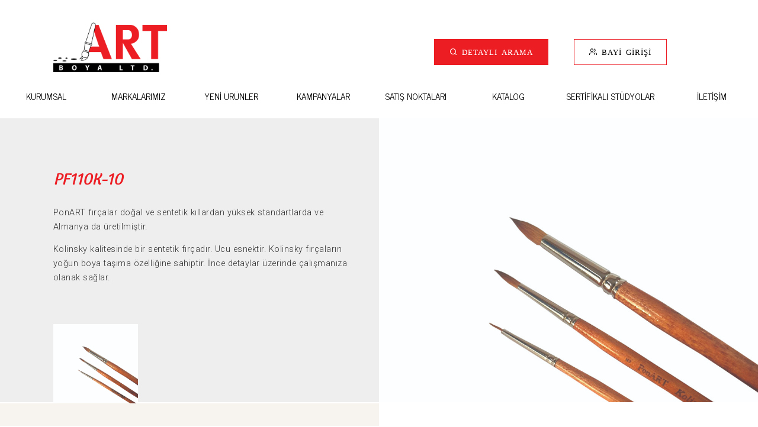

--- FILE ---
content_type: text/html; charset=UTF-8
request_url: https://artboya.com/newproduct/155
body_size: 3045
content:


<!DOCTYPE html PUBLIC "-//W3C//DTD XHTML 1.1//EN" "http://www.w3.org/TR/xhtml11/DTD/xhtml11.dtd">
<html xmlns="http://www.w3.org/1999/xhtml"><head>
	<title>Art Boya Ltd.</title>
	<meta http-equiv="content-Type" content="text/html; charset=utf-8" />
	<meta http-equiv="expires" content="0" />
	<meta http-equiv="cache-control" content="no-cache" />
	<meta http-equiv="pragma" content="no-cache" />

	<meta name="viewport" content="width=device-width" />
	<meta name="fragment" content="!">
	<meta name="credits" content="Cem Kurt - 05322242059" />
	<meta name="keywords" content="" />
	<meta name="google-site-verification" content="" />

	<meta property="og:title" content="artboya.com"/>
	<meta property="og:description" content="">
	<meta property="og:site_name" content="ART BOYA">


	<link href='https://fonts.googleapis.com/css?family=Roboto:300,400&subset=latin,latin-ext' rel='stylesheet' type='text/css'>
	<link href='https://fonts.googleapis.com/css?family=News+Cycle:300,400&subset=latin,latin-ext' rel='stylesheet' type='text/css'>
	<link href='https://fonts.googleapis.com/css?family=Arima+Madurai:300,400&subset=latin,latin-ext' rel='stylesheet' type='text/css'>
	<link href='https://fonts.googleapis.com/css?family=Abhaya+Libre:300,400&subset=latin,latin-ext' rel='stylesheet' type='text/css'>

	<link rel="stylesheet" href="/css/icon.css" type="text/css" />
	<link rel="stylesheet" href="/css/base.css?des=4777" type="text/css"  />

	<script src="//code.jquery.com/jquery-1.11.0.min.js"></script>
	<script src="//ajax.googleapis.com/ajax/libs/jqueryui/1.8.5/jquery-ui.min.js"></script>
	<script type="text/javascript" src="/app/slick/slick.js?dd=5718"></script>
	<script type="text/javascript" src="/app/app.js?dd=5194"></script>

	<link rel="stylesheet" href="/css/slick/slick.css?dd=8915" type="text/css">
	<link rel="stylesheet" href="/css/slick/slick-theme.css?dd=3939" type="text/css">

</head>
<body>

	<div class="head-holder">

				<a href="/" class="head-logo"></a>

				<a href="https://artboya.com/search" class="main-search icon-search"> DETAYLI ARAMA</a>
				<a href="https://b2b.artboya.com" class="b2b-login icon-users"> BAYİ GİRİŞİ</a>

				<a href="" class="search-icon icon-search"> </a>

				<button class="menu" onclick="drawer(); this.classList.toggle('opened'); this.setAttribute('aria-expanded', this.classList.contains('opened'))" aria-label="Main Menu">
					<svg width="40" height="40" viewBox="0 0 100 100">
						<path class="line line1" d="M 20,29.000046 H 80.000231 C 80.000231,29.000046 94.498839,28.817352 94.532987,66.711331 94.543142,77.980673 90.966081,81.670246 85.259173,81.668997 79.552261,81.667751 75.000211,74.999942 75.000211,74.999942 L 25.000021,25.000058" />
						<path class="line line2" d="M 20,50 H 80" />
						<path class="line line3" d="M 20,70.999954 H 80.000231 C 80.000231,70.999954 94.498839,71.182648 94.532987,33.288669 94.543142,22.019327 90.966081,18.329754 85.259173,18.331003 79.552261,18.332249 75.000211,25.000058 75.000211,25.000058 L 25.000021,74.999942" />
					</svg>
				</button>


				<ul class="navigation">
					<li><a class="navigate" href="/#about">KURUMSAL</a></li>
					<li><a class="navigate" href="/#brands">MARKALARIMIZ</a></li>
					<li><a class="navigate" href="/newproducts">YENİ&nbsp;ÜRÜNLER</a></li>
					<li><a class="navigate" href="/kampanyalar">KAMPANYALAR</a></li>
					<li><a class="navigate" href="/#dealers">SATIŞ&nbsp;NOKTALARI</a></li>
					<li><a class="navigate" href="/katalog">KATALOG</a></li>
					<li><a class="navigate" href="/#studios">SERTİFİKALI&nbsp;STÜDYOLAR</a></li>
					<li><a class="navigate" href="/#contact">İLETİŞİM</a></li>
				</ul>

			</div>
	
			<div class="new-artboya" style="margin-top:100px;">

				<div class="new-txt">
					<h1 class="head">
						<em>PF110K-10</em>
					</h1>
					<h3>
						<p>
	<span style="background-color: initial;">PonART fırçalar doğal ve sentetik kıllardan yüksek standartlarda ve Almanya da üretilmiştir.</span>
</p>
<p>
	Kolinsky kalitesinde bir sentetik fırçadır. Ucu esnektir. Kolinsky fırçaların yoğun boya taşıma özelliğine sahiptir. İnce detaylar üzerinde çalışmanıza olanak sağlar.
</p>
					</h3>
					<img src="/img/pictures/0.87602900_1640260914pf110k-10.jpg" />
				</div>

				<div class="new-img">
					<img src="/img/pictures/0.87602900_1640260914pf110k-10.jpg" />
					
				</div>

			</div>
		





	<div class="dealers-content" id="dealers">

		<div class="dealers-text">
			<h1>
				<span>Satış </span>
				<em>Noktalarımız</em>
			</h1>
			<br />
			<select name="attend" onchange="get_dealers(this.value)" class="select-css" data-type="input" >
				<option value="">Lütfen Şehir Seçiniz</option>
				
					<option value="ADANA">ADANA</option>
				
					<option value="AFYON">AFYON</option>
				
					<option value="ANKARA">ANKARA</option>
				
					<option value="ANTALYA">ANTALYA</option>
				
					<option value="AYDIN">AYDIN</option>
				
					<option value="BALIKESİR">BALIKESİR</option>
				
					<option value="BOLU">BOLU</option>
				
					<option value="BURSA">BURSA</option>
				
					<option value="DİYARBAKIR">DİYARBAKIR</option>
				
					<option value="EDİRNE">EDİRNE</option>
				
					<option value="ESKİŞEHİR">ESKİŞEHİR</option>
				
					<option value="GAZİANTEP">GAZİANTEP</option>
				
					<option value="İSTANBUL">İSTANBUL</option>
				
					<option value="İZMİR">İZMİR</option>
				
					<option value="KAYSERİ">KAYSERİ</option>
				
					<option value="KOCAELİ">KOCAELİ</option>
				
					<option value="KONYA">KONYA</option>
				
					<option value="MERSİN">MERSİN</option>
				
					<option value="MUĞLA">MUĞLA</option>
				
					<option value="ORDU">ORDU</option>
				
					<option value="SAMSUN">SAMSUN</option>
				
					<option value="ŞANLIURFA">ŞANLIURFA</option>
				
					<option value="TEKİRDAĞ">TEKİRDAĞ</option>
				
					<option value="YALOVA">YALOVA</option>
							</select>

		</div>

		<div class="dealers-list">

			<div class="dealer-info" style="border:none;">
				<br/><br /><br /><br /><br /><br />
				<h2>Satış Noktalarımızı Görüntülemek İçin <br /> Lütfen Şehir Seçiniz</h2>
			</div>
		</div>

	</div>


	<div class="contact-content" id="contact">

		<div class="contact-form">

			<form role="form" id="contact_form"  method="post" onsubmit="return false">
				<table cellpadding="5" cellspacing="0" border="0" style="width:100%;">
					<tr>
						<td>
							<input type="text" class="form-control" data-type="contact-input" name="name" id="name" placeholder="Adınız">
						</td>
						<td>
							<input type="text" class="form-control" data-type="contact-input" name="email" id="email" placeholder="E-Mail">
						</td>
					</tr>
					<tr>
						<td>
							<input type="text" class="form-control" data-type="contact-input" name="company" id="company" placeholder="Firma">
						</td>
						<td>
							<input type="text" class="form-control" data-type="contact-input" name="website" id="phone" placeholder="Telefon">
						</td>
					</tr>
					<tr>
						<td colspan="2">
							<textarea class="form-control" name="message" data-type="contact-input" style="max-height:100px; height:20vw" id="message" placeholder="Mesajınız"></textarea>
						</td>
					</tr>
				</table>

				<button type="submit" value="submit" class="btn_submit" style="margin-left: 5px;" id="btn_submit" onclick="submitContactForm();">Gönder</button>

			</form>

		</div>

		<div class="contact-info">

			<h1>
				<span>Bize </span>
				<em>Ulaşın</em>
			</h1>
			<p>
				İçerenköy Mahallesi Döndü Sokak Timya Center No:8/A Ataşehir 34752<br />
				Ataşehir / İstanbul / TÜRKİYE
			</p>
			<ul>
				<li><a href=""><span class="icon-phone"></span>&nbsp; +90 (216) 575 36 25</a></li>
				<li><a href=""><span class="icon-mail"></span>&nbsp;  siparis@artboya.com</a></li>
				<li><a href="http://www.instagram.com/ponart_kosida"><span class="icon-instagram"></span>&nbsp; Instagram</a></li>
				<li><a href="http://www.facebook.com/artboyacom"><span class="icon-facebook-square"></span>&nbsp; Facebook</a></li>
			</ul>
		</div>

	</div>

	<div class="footer">
		Copyright © ART BOYA LTD ŞTİ | Tüm Hakları Saklıdır.
	</div>


	<script type="text/javascript">

		$('a[href*=#]:not([href=#])').click(function()
		{
			if (location.pathname.replace(/^\//,'') == this.pathname.replace(/^\//,'') || location.hostname == this.hostname)
			{
				var target = $(this.hash);
					target = target.length ? target : $('[id=' + this.hash.slice(1) +']');

				if (target.length)
				{
					var top = $('body').find($(this).attr('href')).offset().top;
					$('html, body').animate({
						scrollTop: top
					},1200, 'easeOutQuart');

					return false;
				}
			}
		});


	</script>

</body>
</html>


--- FILE ---
content_type: text/css
request_url: https://artboya.com/css/icon.css
body_size: 2134
content:
@font-face {
  font-family: 'icomoon';
  src:  url('fonts/icomoon.eot?lonwqx');
  src:  url('fonts/icomoon.eot?lonwqx#iefix') format('embedded-opentype'),
    url('fonts/icomoon.ttf?lonwqx') format('truetype'),
    url('fonts/icomoon.woff?lonwqx') format('woff'),
    url('fonts/icomoon.svg?lonwqx#icomoon') format('svg');
  font-weight: normal;
  font-style: normal;
  font-display: block;
}

[class^="icon-"], [class*=" icon-"] {
  /* use !important to prevent issues with browser extensions that change fonts */
  font-family: 'icomoon' !important;
  speak: never;
  font-style: normal;
  font-weight: normal;
  font-variant: normal;
  text-transform: none;
  line-height: 1;

  /* Better Font Rendering =========== */
  -webkit-font-smoothing: antialiased;
  -moz-osx-font-smoothing: grayscale;
}

.icon-paint-format:before {
  content: "\e90c";
}
.icon-image:before {
  content: "\e90d";
}
.icon-images:before {
  content: "\e90e";
}
.icon-camera:before {
  content: "\e90f";
}
.icon-film:before {
  content: "\e913";
}
.icon-video-camera:before {
  content: "\e914";
}
.icon-bullhorn:before {
  content: "\e91a";
}
.icon-file-picture:before {
  content: "\e927";
}
.icon-barcode:before {
  content: "\e937";
}
.icon-qrcode:before {
  content: "\e938";
}
.icon-credit-card:before {
  content: "\e93f";
}
.icon-printer:before {
  content: "\e954";
}
.icon-mobile:before {
  content: "\e958";
}
.icon-cog:before {
  content: "\e994";
}
.icon-cogs:before {
  content: "\e995";
}
.icon-heart:before {
  content: "\e9da";
}
.icon-checkmark:before {
  content: "\ea10";
}
.icon-checkmark2:before {
  content: "\ea11";
}
.icon-play2:before {
  content: "\ea15";
}
.icon-play3:before {
  content: "\ea1c";
}
.icon-checkbox-checked:before {
  content: "\ea52";
}
.icon-checkbox-unchecked:before {
  content: "\ea53";
}
.icon-radio-checked:before {
  content: "\ea54";
}
.icon-radio-checked2:before {
  content: "\ea55";
}
.icon-radio-unchecked:before {
  content: "\ea56";
}
.icon-facebook2:before {
  content: "\ea91";
}
.icon-instagram:before {
  content: "\ea92";
}
.icon-whatsapp:before {
  content: "\ea93";
}
.icon-telegram:before {
  content: "\ea95";
}
.icon-twitter:before {
  content: "\ea96";
}
.icon-youtube:before {
  content: "\ea9d";
}
.icon-linkedin:before {
  content: "\eac9";
}
.icon-activity:before {
  content: "\e900";
}
.icon-airplay:before {
  content: "\e901";
}
.icon-alert-circle:before {
  content: "\e902";
}
.icon-alert-octagon:before {
  content: "\e903";
}
.icon-alert-triangle:before {
  content: "\e904";
}
.icon-align-center:before {
  content: "\e905";
}
.icon-align-justify:before {
  content: "\e906";
}
.icon-align-left:before {
  content: "\e907";
}
.icon-align-right:before {
  content: "\e908";
}
.icon-archive:before {
  content: "\e909";
}
.icon-arrow-down:before {
  content: "\e90a";
}
.icon-arrow-down-circle:before {
  content: "\e90b";
}
.icon-arrow-down-left:before {
  content: "\e910";
}
.icon-arrow-down-right:before {
  content: "\e911";
}
.icon-arrow-left:before {
  content: "\e912";
}
.icon-arrow-left-circle:before {
  content: "\e915";
}
.icon-arrow-right:before {
  content: "\e916";
}
.icon-arrow-right-circle:before {
  content: "\e917";
}
.icon-arrow-up:before {
  content: "\e918";
}
.icon-arrow-up-circle:before {
  content: "\e919";
}
.icon-arrow-up-left:before {
  content: "\e91b";
}
.icon-arrow-up-right:before {
  content: "\e91c";
}
.icon-award:before {
  content: "\e91d";
}
.icon-bar-chart:before {
  content: "\e91e";
}
.icon-bar-chart-2:before {
  content: "\e91f";
}
.icon-battery:before {
  content: "\e920";
}
.icon-battery-charging:before {
  content: "\e921";
}
.icon-bell:before {
  content: "\e922";
}
.icon-bell-off:before {
  content: "\e923";
}
.icon-bold:before {
  content: "\e924";
}
.icon-book:before {
  content: "\e925";
}
.icon-book-open:before {
  content: "\e926";
}
.icon-bookmark:before {
  content: "\e928";
}
.icon-box:before {
  content: "\e929";
}
.icon-briefcase:before {
  content: "\e92a";
}
.icon-calendar:before {
  content: "\e92b";
}
.icon-camera1:before {
  content: "\e92c";
}
.icon-camera-off:before {
  content: "\e92d";
}
.icon-cast:before {
  content: "\e92e";
}
.icon-check:before {
  content: "\e92f";
}
.icon-check-circle:before {
  content: "\e930";
}
.icon-check-square:before {
  content: "\e931";
}
.icon-chevron-down:before {
  content: "\e932";
}
.icon-chevron-left:before {
  content: "\e933";
}
.icon-chevron-right:before {
  content: "\e934";
}
.icon-chevron-up:before {
  content: "\e935";
}
.icon-chevrons-down:before {
  content: "\e936";
}
.icon-chevrons-left:before {
  content: "\e939";
}
.icon-chevrons-right:before {
  content: "\e93a";
}
.icon-chevrons-up:before {
  content: "\e93b";
}
.icon-circle:before {
  content: "\e93c";
}
.icon-clipboard:before {
  content: "\e93d";
}
.icon-clock:before {
  content: "\e93e";
}
.icon-cloud:before {
  content: "\e940";
}
.icon-code:before {
  content: "\e941";
}
.icon-columns:before {
  content: "\e942";
}
.icon-command:before {
  content: "\e943";
}
.icon-compass:before {
  content: "\e944";
}
.icon-copy:before {
  content: "\e945";
}
.icon-corner-down-left:before {
  content: "\e946";
}
.icon-corner-down-right:before {
  content: "\e947";
}
.icon-corner-left-down:before {
  content: "\e948";
}
.icon-corner-left-up:before {
  content: "\e949";
}
.icon-corner-right-down:before {
  content: "\e94a";
}
.icon-corner-right-up:before {
  content: "\e94b";
}
.icon-corner-up-left:before {
  content: "\e94c";
}
.icon-corner-up-right:before {
  content: "\e94d";
}
.icon-cpu:before {
  content: "\e94e";
}
.icon-credit-card1:before {
  content: "\e94f";
}
.icon-crop:before {
  content: "\e950";
}
.icon-crosshair:before {
  content: "\e951";
}
.icon-database:before {
  content: "\e952";
}
.icon-delete:before {
  content: "\e953";
}
.icon-disc:before {
  content: "\e955";
}
.icon-dollar-sign:before {
  content: "\e956";
}
.icon-download:before {
  content: "\e957";
}
.icon-download-cloud:before {
  content: "\e959";
}
.icon-droplet:before {
  content: "\e95a";
}
.icon-edit:before {
  content: "\e95b";
}
.icon-edit-2:before {
  content: "\e95c";
}
.icon-edit-3:before {
  content: "\e95d";
}
.icon-external-link:before {
  content: "\e95e";
}
.icon-eye:before {
  content: "\e95f";
}
.icon-eye-off:before {
  content: "\e960";
}
.icon-file:before {
  content: "\e961";
}
.icon-file-minus:before {
  content: "\e962";
}
.icon-file-plus:before {
  content: "\e963";
}
.icon-file-text:before {
  content: "\e964";
}
.icon-film1:before {
  content: "\e965";
}
.icon-filter:before {
  content: "\e966";
}
.icon-flag:before {
  content: "\e967";
}
.icon-folder:before {
  content: "\e968";
}
.icon-folder-minus:before {
  content: "\e969";
}
.icon-folder-plus:before {
  content: "\e96a";
}
.icon-framer:before {
  content: "\e96b";
}
.icon-frown:before {
  content: "\e96c";
}
.icon-gift:before {
  content: "\e96d";
}
.icon-git-branch:before {
  content: "\e96e";
}
.icon-git-commit:before {
  content: "\e96f";
}
.icon-git-merge:before {
  content: "\e970";
}
.icon-git-pull-request:before {
  content: "\e971";
}
.icon-grid:before {
  content: "\e972";
}
.icon-hard-drive:before {
  content: "\e973";
}
.icon-heart1:before {
  content: "\e974";
}
.icon-help-circle:before {
  content: "\e975";
}
.icon-hexagon:before {
  content: "\e976";
}
.icon-home:before {
  content: "\e977";
}
.icon-image1:before {
  content: "\e978";
}
.icon-inbox:before {
  content: "\e979";
}
.icon-info:before {
  content: "\e97a";
}
.icon-instagram1:before {
  content: "\e97b";
}
.icon-italic:before {
  content: "\e97c";
}
.icon-key:before {
  content: "\e97d";
}
.icon-layers:before {
  content: "\e97e";
}
.icon-layout:before {
  content: "\e97f";
}
.icon-life-buoy:before {
  content: "\e980";
}
.icon-link:before {
  content: "\e981";
}
.icon-link-2:before {
  content: "\e982";
}
.icon-linkedin1:before {
  content: "\e983";
}
.icon-list:before {
  content: "\e984";
}
.icon-loader:before {
  content: "\e985";
}
.icon-lock:before {
  content: "\e986";
}
.icon-log-in:before {
  content: "\e987";
}
.icon-log-out:before {
  content: "\e988";
}
.icon-mail:before {
  content: "\e989";
}
.icon-map:before {
  content: "\e98a";
}
.icon-map-pin:before {
  content: "\e98b";
}
.icon-maximize:before {
  content: "\e98c";
}
.icon-maximize-2:before {
  content: "\e98d";
}
.icon-menu:before {
  content: "\e98e";
}
.icon-message-circle:before {
  content: "\e98f";
}
.icon-message-square:before {
  content: "\e990";
}
.icon-minimize:before {
  content: "\e991";
}
.icon-minimize-2:before {
  content: "\e992";
}
.icon-minus:before {
  content: "\e993";
}
.icon-minus-circle:before {
  content: "\e996";
}
.icon-minus-square:before {
  content: "\e997";
}
.icon-monitor:before {
  content: "\e998";
}
.icon-moon:before {
  content: "\e999";
}
.icon-more-horizontal:before {
  content: "\e99a";
}
.icon-more-vertical:before {
  content: "\e99b";
}
.icon-mouse-pointer:before {
  content: "\e99c";
}
.icon-move:before {
  content: "\e99d";
}
.icon-music:before {
  content: "\e99e";
}
.icon-navigation:before {
  content: "\e99f";
}
.icon-navigation-2:before {
  content: "\e9a0";
}
.icon-octagon:before {
  content: "\e9a1";
}
.icon-package:before {
  content: "\e9a2";
}
.icon-paperclip:before {
  content: "\e9a3";
}
.icon-pause:before {
  content: "\e9a4";
}
.icon-phone:before {
  content: "\e9a5";
}
.icon-phone-call:before {
  content: "\e9a6";
}
.icon-pie-chart:before {
  content: "\e9a7";
}
.icon-play:before {
  content: "\e9a8";
}
.icon-play-circle:before {
  content: "\e9a9";
}
.icon-plus:before {
  content: "\e9aa";
}
.icon-plus-circle:before {
  content: "\e9ab";
}
.icon-plus-square:before {
  content: "\e9ac";
}
.icon-pocket:before {
  content: "\e9ad";
}
.icon-power:before {
  content: "\e9ae";
}
.icon-printer1:before {
  content: "\e9af";
}
.icon-radio:before {
  content: "\e9b0";
}
.icon-refresh-ccw:before {
  content: "\e9b1";
}
.icon-refresh-cw:before {
  content: "\e9b2";
}
.icon-repeat:before {
  content: "\e9b3";
}
.icon-rotate-ccw:before {
  content: "\e9b4";
}
.icon-rotate-cw:before {
  content: "\e9b5";
}
.icon-rss:before {
  content: "\e9b6";
}
.icon-save:before {
  content: "\e9b7";
}
.icon-scissors:before {
  content: "\e9b8";
}
.icon-search:before {
  content: "\e9b9";
}
.icon-send:before {
  content: "\e9ba";
}
.icon-server:before {
  content: "\e9bb";
}
.icon-settings:before {
  content: "\e9bc";
}
.icon-share:before {
  content: "\e9bd";
}
.icon-share-2:before {
  content: "\e9be";
}
.icon-shield:before {
  content: "\e9bf";
}
.icon-shield-off:before {
  content: "\e9c0";
}
.icon-shopping-bag:before {
  content: "\e9c1";
}
.icon-shopping-cart:before {
  content: "\e9c2";
}
.icon-shuffle:before {
  content: "\e9c3";
}
.icon-sidebar:before {
  content: "\e9c4";
}
.icon-skip-back:before {
  content: "\e9c5";
}
.icon-skip-forward:before {
  content: "\e9c6";
}
.icon-slack:before {
  content: "\e9c7";
}
.icon-slash:before {
  content: "\e9c8";
}
.icon-sliders:before {
  content: "\e9c9";
}
.icon-smartphone:before {
  content: "\e9ca";
}
.icon-smile:before {
  content: "\e9cb";
}
.icon-speaker:before {
  content: "\e9cc";
}
.icon-square:before {
  content: "\e9cd";
}
.icon-star:before {
  content: "\e9ce";
}
.icon-stop-circle:before {
  content: "\e9cf";
}
.icon-tablet:before {
  content: "\e9d0";
}
.icon-tag:before {
  content: "\e9d1";
}
.icon-target:before {
  content: "\e9d2";
}
.icon-thumbs-down:before {
  content: "\e9d3";
}
.icon-thumbs-up:before {
  content: "\e9d4";
}
.icon-toggle-left:before {
  content: "\e9d5";
}
.icon-toggle-right:before {
  content: "\e9d6";
}
.icon-tool:before {
  content: "\e9d7";
}
.icon-trash:before {
  content: "\e9d8";
}
.icon-trash-2:before {
  content: "\e9d9";
}
.icon-trello:before {
  content: "\e9db";
}
.icon-triangle:before {
  content: "\e9dc";
}
.icon-truck:before {
  content: "\e9dd";
}
.icon-tv:before {
  content: "\e9de";
}
.icon-twitch:before {
  content: "\e9df";
}
.icon-type:before {
  content: "\e9e0";
}
.icon-underline:before {
  content: "\e9e1";
}
.icon-unlock:before {
  content: "\e9e2";
}
.icon-upload:before {
  content: "\e9e3";
}
.icon-upload-cloud:before {
  content: "\e9e4";
}
.icon-user:before {
  content: "\e9e5";
}
.icon-user-check:before {
  content: "\e9e6";
}
.icon-user-minus:before {
  content: "\e9e7";
}
.icon-user-plus:before {
  content: "\e9e8";
}
.icon-user-x:before {
  content: "\e9e9";
}
.icon-users:before {
  content: "\e9ea";
}
.icon-video:before {
  content: "\e9eb";
}
.icon-volume:before {
  content: "\e9ec";
}
.icon-volume-1:before {
  content: "\e9ed";
}
.icon-volume-2:before {
  content: "\e9ee";
}
.icon-volume-x:before {
  content: "\e9ef";
}
.icon-x:before {
  content: "\e9f0";
}
.icon-x-circle:before {
  content: "\e9f1";
}
.icon-x-octagon:before {
  content: "\e9f2";
}
.icon-x-square:before {
  content: "\e9f3";
}
.icon-zoom-in:before {
  content: "\e9f4";
}
.icon-zoom-out:before {
  content: "\e9f5";
}


--- FILE ---
content_type: text/css
request_url: https://artboya.com/css/base.css?des=4777
body_size: 6074
content:
html,
body
{
	scroll-behavior: smooth;
}
body
{
	background		: #FFF;
	margin			: 0;
	padding			: 0;
	min-width		: 1024px;
	margin-top		: 200px;
}

.head-holder
{
	width			: 100%;
	height			: 200px;
	position		: fixed;
	top				: 0;
	left			: 0;
	z-index			: 1000;
	background-color: #FFF;
	-moz-transition		: 0.3s;
	-o-transition		: 0.3s;
	-webkit-transition	: 0.3s;
	transition			: 0.3s;
	backdrop-filter			: blur(10px);
	-webkit-backdrop-filter	: blur(10px);

}
.campaign-request
{
	display			: block;
	font-family		: 'Roboto', sans-serif;
	font-size		: .9em;
	color			: #666;
	font-weight		: 200;
	line-height		: 20px;
	margin			: 20px auto;
	border			: 1px solid #CCC;
	padding			: 50px;
	border-radius	: 20px;
	width			: 100%;
}
.head-logo
{
	width			: 15%;
	height			: 100px;
	background		: transparent url(/img/Artboya-Logo.png) no-repeat center left;
	position		: absolute;
	display			: block;
	left			: 5%;
	top				: 30px;
	background-size	: contain;
	-moz-transition		: 0.3s;
	-o-transition		: 0.3s;
	-webkit-transition	: 0.3s;
	transition			: 0.3s;
}

.navigation
{
	margin			: 0px auto;
	position		: absolute;
	top				: 150px;
	border			: none;
	height			: 50px;
	display			: flex;
	flex-direction	: row;
	width			: 100%;
	-moz-transition		: 0.3s;
	-o-transition		: 0.3s;
	-webkit-transition	: 0.3s;
	transition			: 0.3s;
	text-align			: left;
	padding				: 0;
	margin				: 0;
}
.navigation li
{
	display			: block;
	flex			: 1;
	padding			: 10px;
 	margin			: 0;
	padding			: 0 1.5%;
	text-align		: center;
}

.navigation li a
{
	font-family		: "News Cycle", arial;
	color			: #000;
	display			: block;
	font-size		: 1.1em;
	letter-spacing	: 0;
	text-decoration	: none;
	text-align		: center;
	font-weight		: 300;
	-moz-transition		: 0.3s;
	-o-transition		: 0.3s;
	-webkit-transition	: 0.3s;
	transition			: 0.3s;
}
.navigation li a:hover
{
	color			: rgb(233,34,47);
}
*
{
	outline			: none;
}
.menu
{
	display			: none;
}

.search-icon
{
	display			: none;
}

.search-label
{
	width			: 40%;
	padding			: 30px 20px;
	position		: absolute;
	right			: 50%;
	top				: 15%;
	transform		: translateX(50%);
	vertical-align	: middle;
	transition		: all .3s ease;
}

.search-label-inside
{
	width			: 80%;
	padding			: 30px 20px;
	position		: absolute;
	left			: 50%;
	top				: 50%;
	transform		: translateX(-50%) translateY(-50%);
	vertical-align	: middle;
	transition		: all .3s ease;
}

.search-input
{
	display			: inline-block;
	font-family		: 'Arima Madurai', arial;
	font-size		: .9em;
	line-height		: 30px;
	color			: #4B4C4C;
	text-decoration	: none;
	font-weight		: 300;
	border			: 1px solid #CCC;
	padding			: 10px;
	background-color: #FFF;
	width			: 50%;
	vertical-align	: middle;
}
.search-input:focus
{
	border			: 1px solid #ec1e24;
}
.search-btn
{
	display			: inline-block;
	font-family		: 'Aima Madurai', arial;
	font-size		: .9em;
	line-height		: 30px;
	color			: #4B4C4C;
	text-decoration	: none;
	font-weight		: 300;
	border			: 1px solid #EEE;
	padding			: 10px;
	background-color: #EEE;
	width			: calc(20% - 30px);
	display			: inline-block;
	vertical-align	: middle;
	transition		: all .2s ease;
}
.search-btn:hover
{
	background-color: #ec1e24;
	color			: #FFF;
}

.main-search
{
	font-family		: "News Cycle", arial;
	color			: #FFF;
	display			: block;
	font-size		: .8em;
	letter-spacing	: 1px;
	text-decoration	: none;
	text-align		: center;
	font-weight		: 300;
	position		: absolute;
	right			: calc(12% + 200px);
	top				: 33%;
	-moz-transition		: 0.3s;
	-o-transition		: 0.3s;
	-webkit-transition	: 0.3s;
	transition			: 0.3s;
	border			: 1px solid #ec1e24;
	padding			: 15px 25px;
	background-color: #ec1e24;
}

.b2b-login
{
	font-family		: "News Cycle", arial;
	color			: #000;
	display			: block;
	font-size		: .8em;
	letter-spacing	: 1px;
	text-decoration	: none;
	text-align		: center;
	font-weight		: 300;
	position		: absolute;
	right			: 12%;
	top				: 33%;
	-moz-transition		: 0.3s;
	-o-transition		: 0.3s;
	-webkit-transition	: 0.3s;
	transition			: 0.3s;
	border			: 1px solid #ec1e24;
	padding			: 15px 25px;
}
.b2b-login:hover
{
	color			: #ec1e24;
}


.main-content
{
	width			: 100%;
	position		: relative;
}
.main-promo
{
	width			: 100%;
	background		: #FFF url(/img/promo-texture.png) no-repeat center top;
	background-size	: 100%;
	padding			: 0;
	overflow		: hidden;
	position		: relative;
	padding-top		: 45%;
}

.iframe
{
	position		: absolute;
	top				: 0;
	left			: 0;
	bottom			: 0;
	right			: 0;
	width			: 100%;
	height			: 100%;
	overflow		: hidden;
}
.home-slider
{
	position		: absolute;
	top				: 0;
}
.home-slider div.text
{
	position		: absolute;
	top				: 20%;
	left			: 10%;
	width			: 40%;
	font-weight		: 300;
}
.home-slider div.text
{
	font-family		: "Abhaya Libre", times;
	font-size		: 2.2em;
	font-weight		: 300;
}
.home-slider div.text p
{
	margin: 0;
	padding:0;
}
.home-slider div.text em
{
	font-family		: "Arima Madurai", times;
	color			: #ec1e24;
	display			: block;
	font-weight		: bold;
	font-size		: 1.3em;
}

.home-slider div.text a
{
	width			: 200px;
	font-family		: "Roboto", arial;
	font-size		: 0.9em!important;
	font-weight		: normal;
	display			: block;
	background-color: #ec1e24;
	line-height		: 40px;
	color			: #FFF;
	text-decoration	: none;
	text-align		: center;
	margin-top		: 60px;
}
.slider-image
{
	width			: 100%;
	height			: 0;
	padding-top		: 40%;
	background-size		: cover;
	background-position	: center;
	background-repeat	: no-repeat;
	-moz-transition		: 0.3s;
	-o-transition		: 0.3s;
	-webkit-transition	: 0.3s;
	transition			: 0.3s;
}


.brands-content
{
	width			: 100%;
	min-width		: 1100px;
	padding-top		: 35%;
	min-height		: 200px;
	background		: transparent url(/img/middle-half.png) repeat-y center top;
	background-size	: contain;
	position		: relative;
}

.brand-detail-holder
{
	opacity 			: 0;
	visibility			: hidden;
	-moz-transition		: 0.3s;
	-o-transition		: 0.3s;
	-webkit-transition	: 0.3s;
	transition			: 0.3s;
}

.brand-detail-holder:first-child
{
	opacity 		: 1;
	visibility		: visible;
	display			: block;
}

.brands-image-holder
{
	width			: 50%;
	padding-top		: 30%;
	background-repeat	: no-repeat;
	background-position	: center center;
	background-size	: cover;
	position		: absolute;
	left			: 5%;
	top				: 10%;
}
.brands-texts-holder
{
	width			: 37%;
	position		: absolute;
	right			: 5%;
	top				: 10%;
}
.brands-texts-holder-left
{
	width			: 37%;
	position		: absolute;
	left			: 5%;
	top				: 10%;
}
.brands-cats-holder-right
{
	width			: 40%;
	position		: absolute;
	right			: 0;
	top				: 5%;
	bottom			: 5%;
}

.brands-logo
{
	width			: 35%;
	padding-top		: 25%;
	max-width		: 350px;
	max-height		: 200px;
	background-position	: center left;
	background-repeat	: no-repeat;
	background-size		: contain;
}
.brands-logo img
{
	max-width: 100%;
    max-height: 100%;
    height: inherit !important;
}

.brands-head
{
	font-family		: "Arima Madurai", arial;
	font-size		: 1.8em;
	font-weight		: 400;
	margin			: 10px 0;
	line-height		: 2em;
}

.brands-text
{
	font-family		: "Arima Madurai", arial;
	font-size		: 1.2em;
	font-weight		: 300;
	margin			: 1.2vw 0;
}

.brands-link
{
	width			: 230px;
	font-family		: "Roboto", arial;
	font-size		: 0.9em!important;
	display			: block;
	background-color: #ec1e24;
	line-height		: 40px;
	color			: #FFF;
	text-decoration	: none;
	text-align		: center;
	margin-top		: 50px;
}

.brands-thumbs
{
	width			: calc(100% - 50px);
	margin			: 0px auto;
	margin-top		: 50px;
}

.brands-thumbs .slick-slide
{
	padding			: 30px;
	margin			: 0px;
}
.brands-thumbs img
{
	border			: none;
	background-color: #FFF;
	height			: 100%;
	max-width		: 100%;
	box-shadow		: 0px 0px 2px rgba(0,0,0, .3);
}
.other-brands-slider
{
	max-width		: 90%;
	margin			: auto;
	padding-top		: 30px;
	border-top		: 1px solid #EEE;

}
.other-brands-slider h1
{
	font-family		: "Arima Madurai", times;
	color			: #ec1e24;
	font-size		: 2em;
	font-weight		: 300;
	letter-spacing	: 1px;
	margin			: 0;
	padding			: 0;
	-moz-transition		: 0.3s;
	-o-transition		: 0.3s;
	-webkit-transition	: 0.3s;
	transition			: 0.3s;
}
.brand-category-list
{
	position		: static;
	overflow		: hidden;
	overflow-y		: auto;
	height			: 100%;

}
.brand-category-list-holder
{
	position		: relative;
	margin-top		: 40px;
	padding-top		: 25%;
	display			: block;
}


.brand-category-list-image
{
	width			: 30%;
	background-color	: #FFF;
	background-position	: center center;
	background-repeat	: no-repeat;
	background-size		: cover;
	padding-top		: 25%;
	position		: absolute;
	left			: 0;
	top				: 0;
	border			: 1px solid #CCC;
}
.brand-category-list-texts
{
	width			: 60%;
	position		: absolute;
	left			: 35%;
	top				: 5%;
}
.brand-category-list-texts h2
{
	font-family		: "News Cycle", arial;
	color			: #444;
	display			: block;
	font-weight		: 300;
	font-size		: 1.3em;
	line-height		: 2em;
	margin			: 0;
	padding			: 0;
}
.brand-category-list-texts h3
{
	font-family		: "Roboto", arial;
	color			: #444;
	display			: block;
	font-weight		: 300;
	font-size		: .9em;
	line-height		: 1.7em;
	margin			: 0;
	padding			: 0;
}
.overflow-fader
{
	height			: 100px;
	/* Permalink - use to edit and share this gradient: https://colorzilla.com/gradient-editor/#b7ad70+0,d5cea6+100&0+0,1+100 */
	background: -moz-linear-gradient(top,  rgba(183,173,112,0) 0%, rgba(213,206,166,1) 100%); /* FF3.6-15 */
	background: -webkit-linear-gradient(top,  rgba(183,173,112,0) 0%,rgba(213,206,166,1) 100%); /* Chrome10-25,Safari5.1-6 */
	background: linear-gradient(to bottom,  rgba(183,173,112,0) 0%,rgba(213,206,166,1) 100%); /* W3C, IE10+, FF16+, Chrome26+, Opera12+, Safari7+ */
	filter: progid:DXImageTransform.Microsoft.gradient( startColorstr='#00b7ad70', endColorstr='#d5cea6',GradientType=0 ); /* IE6-9 */
	position: absolute;
	bottom			: 0px;
	right			: 0px;
	width			: 50%;
	opacity			: .4;
}

h1.breadcrumbs
{
	font-family		: "Arima Madurai", times;
	color			: #ec1e24;
	font-size		: 1.2em;
	font-weight		: 300;
	letter-spacing	: 1px;
	margin			: 0;
	padding			: 0;
	-moz-transition		: 0.3s;
	-o-transition		: 0.3s;
	-webkit-transition	: 0.3s;
	transition			: 0.3s;
}
h1.breadcrumbs a
{
	text-decoration	: none;
	color			: rgb(233,34,47);
}

.about-artboya
{
	width			: 100%;
	position		: relative;
	background-color: #242424;
	padding-top		: 50%;
}
.about-txt
{
	width			: 40%;
	padding			: 5% 0 5% 7%;
	position		: absolute;
	top				: 0;
	left			: 0;
	-moz-transition		: 0.3s;
	-o-transition		: 0.3s;
	-webkit-transition	: 0.3s;
	transition			: 0.3s;
}

.about-txt h1 span
{
	font-family		: "Abhaya Libre", times;
	font-size		: 2em;
	font-weight		: 300;
	letter-spacing	: 1px;
	color			: #FFF;
	-moz-transition		: 0.3s;
	-o-transition		: 0.3s;
	-webkit-transition	: 0.3s;
	transition			: 0.3s;
}

.about-txt h1 em
{
	font-family		: "Arima Madurai", times;
	color			: #ec1e24;
	display			: block;
	font-weight		: bold;
	font-size		: 2em;
	-moz-transition		: 0.3s;
	-o-transition		: 0.3s;
	-webkit-transition	: 0.3s;
	transition			: 0.3s;
}

.about-txt h3
{
	font-family		: "Roboto", arial;
	color			: #FFF;
	display			: block;
	font-weight		: 300;
	font-size		: 1em;
	letter-spacing	: 1px;
	line-height		: 2em;
	-moz-transition		: 0.3s;
	-o-transition		: 0.3s;
	-webkit-transition	: 0.3s;
	transition			: 0.3s;
}


.about-img
{
	width			: 50%;
	position		: absolute;
	top				: 0;
	bottom			: 0;
	right			: 0;
	overflow		: hidden;
}
.about-img img
{
	width			: 100%;
}



.new-artboya
{
	width			: 100%;
	position		: relative;
	background-color: #EEE;
	padding-top		: 37.5%;
	padding-bottom	: 0;
	margin-bottom	: 0;
	border-bottom	: 2px solid #FFF;
}

.new-txt
{
	width			: 40%;
	padding			: 5% 0 5% 7%;
	position		: absolute;
	top				: 0;
	left			: 0;
	-moz-transition		: 0.3s;
	-o-transition		: 0.3s;
	-webkit-transition	: 0.3s;
	transition			: 0.3s;
}

.new-txt h1 span
{
	font-family		: "Abhaya Libre", times;
	font-size		: 1.5em;
	font-weight		: 300;
	letter-spacing	: 1px;
	color			: #FFF;
	-moz-transition		: 0.3s;
	-o-transition		: 0.3s;
	-webkit-transition	: 0.3s;
	transition			: 0.3s;
}

.new-txt h1 em
{
	font-family		: "Arima Madurai", times;
	color			: #ec1e24;
	display			: block;
	font-weight		: bold;
	font-size		: .8em;
	-moz-transition		: 0.3s;
	-o-transition		: 0.3s;
	-webkit-transition	: 0.3s;
	transition			: 0.3s;
}

.new-txt h3
{
	font-family		: "Roboto", arial;
	color			: #333;
	display			: block;
	font-weight		: 300;
	font-size		: .9em;
	letter-spacing	: .5px;
	line-height		: 1.7em;
	-moz-transition		: 0.3s;
	-o-transition		: 0.3s;
	-webkit-transition	: 0.3s;
	transition			: 0.3s;
}
.new-txt img
{
	display			: inline-block;
	margin-right	: 3%;
	margin-top		: 10%;
	width			: 28%;
	height			: auto;
}


.new-img
{
	width			: 50%;
	position		: absolute;
	top				: 0;
	bottom			: 0;
	right			: 0;
	overflow		: hidden;
}
.new-img img
{
	width			: 100%;
	position		: absolute;
}

.video-player
	{
		position		: absolute;
		top		 		: 0px;
		right			: 0;
		bottom			: 0;
	}




	.new-all-artboya
	{
		width			: 70%;
		position		: relative;
		background-color: #EEE;
		padding			: 3% 15%;
		vertical-align	: middle;
		text-align		: center;
		margin			: 0;
	}

	.new-all-txt
	{
		width			: 60%;
		padding			: 5% 0;
		display			: inline-block;
		vertical-align	: middle;
		text-align		: left;
		margin			: 0 2%;
	}

	.new-all-txt h1 span
	{
		font-family		: "Abhaya Libre", times;
		font-size		: 2em;
		font-weight		: 300;
		letter-spacing	: 1px;
		color			: #FFF;
		-moz-transition		: 0.3s;
		-o-transition		: 0.3s;
		-webkit-transition	: 0.3s;
		transition			: 0.3s;
	}

	.new-all-txt h1 em
	{
		font-family		: "Arima Madurai", times;
		color			: #ec1e24;
		display			: block;
		font-weight		: bold;
		font-size		: .9em;
		-moz-transition		: 0.3s;
		-o-transition		: 0.3s;
		-webkit-transition	: 0.3s;
		transition			: 0.3s;
	}

	.new-all-txt h3
	{
		font-family		: "Roboto", arial;
		color			: #333;
		display			: block;
		font-weight		: 300;
		font-size		: .9em;
		letter-spacing	: .5px;
		line-height		: 1.7em;
		-moz-transition		: 0.3s;
		-o-transition		: 0.3s;
		-webkit-transition	: 0.3s;
		transition			: 0.3s;
	}

	.new-all-img
	{
		width			: 25%;
		overflow		: hidden;
		display			: inline-block;
		position		: relative;
		vertical-align	: middle;
		padding			: 0 0;
		margin			: 0 2%;
	}
	.new-all-img img
	{
		width			: 100%;
		height			: auto;

 	}








.dealers-content
{
	width			: 100%;
	padding-top		: 18%;
	min-height		: 200px;
	background		: transparent url(/img/dealers-half.png) repeat-y center top;
	background-size	: contain;
	position		: relative;
}
.dealers-text
{
	width			: 37%;
	padding			: 5% 0 10% 8%;
	position		: absolute;
	top				: 0;
	left			: 0;
}

.dealers-list
{
	width			: 35%;
	position		: absolute;
	top				: 20%;
	left			: 55%;
	bottom			: 20%;
	overflow		: hidden;
	overflow-y		: auto;
}

.dealer-info
{
	border-bottom	: 1px solid #CCC;
	padding-bottom	: 20px;
	margin-bottom	: 20px;
}
.dealer-info h2
{
	font-family		: "Arima Madurai", times;
	font-size		: 1.4vw;
	font-weight		: 300;
	letter-spacing	: 1px;
	color			: #ec1e24;
	margin			: 0px;
	padding			: 0px;
	line-height		: 1.8vw;
}

.dealer-info h3
{
	font-family		: "Abhaya Libre", times;
	font-size		: 1.2vw;
	font-weight		: 300;
	letter-spacing	: 1px;
	color			: #333;
	margin			: 0;
	padding			: 0;
}


.studios-content
{
	width			: 100%;
	padding-top		: 22%;
	min-height		: 200px;
	background		: transparent url(/img/middle-half.png) repeat-y center top;
	background-size	: contain;
	position		: relative;
}


.studios-text h1 span,
.dealers-text h1 span
{
	font-family		: "Abhaya Libre", times;
	font-size		: 3vw;
	font-weight		: 300;
	letter-spacing	: 1px;
	color			: #333;
}

.studios-text h1 em,
.dealers-text h1 em
{
	font-family		: "Arima Madurai", times;
	color			: #ec1e24;
	display			: block;
	font-weight		: bold;
	font-size		: 3vw;
}



.studios-text
{
	width			: 37%;
	padding			: 5% 0 10% 8%;
	position		: absolute;
	top				: 0;
	left			: 0;
}

.studios-list
{
	width			: 55%;
	position		: absolute;
	top				: 10%;
	right			: 0;
	bottom			: 10%;
	overflow		: hidden;
	overflow-y		: auto;
}

.studio-list-holder
{
	position		: relative;
	margin-top		: 30px;
	padding-top		: 15%;
}

.studio-list-holder:first-child
{
	margin-top		: 0;
}

.studio-list-image
{
	width			: 15%;
	background-color	: #FFF;
	background-position	: center center;
	background-repeat	: no-repeat;
	background-size		: cover;
	padding-top		: 12%;
	position		: absolute;
	left			: 0;
	top				: 0;
	border			: 1px solid #CCC;
}
.studio-list-texts
{
	width			: 70%;
	position		: absolute;
	left			: 20%;
	top				: 15%;
}
.studio-list-texts h2
{
	font-family		: "Roboto", arial;
	color			: #444;
	display			: block;
	font-weight		: 400;
	font-size		: 1.2vw;
	line-height		: 3vw;
	margin			: 0;
	padding			: 0;
}
.studio-list-texts h3
{
	font-family		: "Roboto", arial;
	color			: #444;
	display			: block;
	font-weight		: 300;
	font-size		: .9vw;
	margin			: 0;
	padding			: 0;
}

.select-css
{
    display			: block;
    font-size		: 1em;
    font-family		: 'Roboto', sans-serif;
    font-weight		: 300;
    color			: #444;
    padding			: 10px;
	padding-left	: 0px;
	margin			: 10px;
    width			: 100%;
    max-width		: 300px;
    box-sizing		: border-box;
	border			:none;
    border-bottom	: 1px solid #DDD;
    -moz-appearance	: none;
    -webkit-appearance: none;
    appearance		: none;
    background-color: transparent;
    background-image: url('data:image/svg+xml;charset=US-ASCII,%3Csvg%20xmlns%3D%22http%3A%2F%2Fwww.w3.org%2F2000%2Fsvg%22%20width%3D%22292.4%22%20height%3D%22292.4%22%3E%3Cpath%20fill%3D%22%23333333%22%20d%3D%22M287%2069.4a17.6%2017.6%200%200%200-13-5.4H18.4c-5%200-9.3%201.8-12.9%205.4A17.6%2017.6%200%200%200%200%2082.2c0%205%201.8%209.3%205.4%2012.9l128%20127.9c3.6%203.6%207.8%205.4%2012.8%205.4s9.2-1.8%2012.8-5.4L287%2095c3.5-3.5%205.4-7.8%205.4-12.8%200-5-1.9-9.2-5.5-12.8z%22%2F%3E%3C%2Fsvg%3E');
    background-repeat: no-repeat, repeat;
    background-position: right .7em top 50%, 0 0;
    background-size	: .65em auto, 100%;
	border-radius	: 0;
	margin			: 0;
}
.select-css::-ms-expand
{
    display			: none;
}
.select-css:hover
{
    border-color	: #888;
}
.select-css:focus
{
    border-bottom	: 1px solid rgb(129, 27, 61);
	outline			: none;
}
.select-css option
{
    font-weight:normal;
}


.contact-content
{
	width			: 100%;
	padding-top		: 35%;
	background		: #242424 url(/img/promo-texture.png) no-repeat center center;
	background-size	: cover;
	position		: relative;
}

.contact-form
{
	width			: 35%;
	left			: 10%;
	top				: 20%;
	position		: absolute;
}
.contact-info
{
	width			: 35%;
	right			: 10%;
	top				: 20%;
	position		: absolute;
	font-family		: "Roboto", times;
	font-size		: .9em;
	font-weight		: 300;
	letter-spacing	: 1px;
	color			: #eee;
	line-height		: 1.7em;
}

.contact-info ul
{
	margin			: 0;
	padding			: 0;
	list-style		: none;
}
.contact-info li a
{
	font-family		: "Roboto", times;
	font-size		: .9vw;
	font-weight		: 300;
	letter-spacing	: 1px;
	color			: #eee;
	text-decoration	: none;
	line-height		: 30px;
}

.contact-content h1 span
{
	font-family		: "Abhaya Libre", times;
	font-size		: 3vw;
	font-weight		: 300;
	letter-spacing	: 1px;
	color			: #eee;
}

.contact-content h1 em
{
	font-family		: "Arima Madurai", times;
	color			: #ec1e24;
	display			: inline-block;
	font-weight		: bold;
	font-size		: 2.5vw;
}

.form-control
{
	font-family		: "Open Sans", arial;
	color			: #333;
	display			: block;
	font-size		: .8em;
	text-decoration	: none;
	padding			: 13px 15px;
	border-radius	: 2px;
	border			: 1px solid #CCC;
	width			: calc(100% - 32px)
}

.btn_submit
{
	width			: 230px;
	font-family		: "Roboto", arial;
	font-size		: 0.9em!important;
	display			: block;
	background-color: #ec1e24;
	line-height		: 40px;
	color			: #FFF;
	text-decoration	: none;
	text-align		: center;
	margin-top		: 20px;
	border			: none;
}


.footer
{
	background-color: #434343;
	padding			: 80px 0;
	font-family		: "Roboto", arial;
	color			: #CCC;
	font-weight		: 300;
	font-size		: .9vw;
	text-align		: center;
}


.products-content
{
	width			: 90%;
	margin			: 5% auto;
	margin-top		: 0;
	padding-top		: 0;
	display			: grid;
	grid-template-columns	: 20% 20% 20% 20% 20%;
	grid-template-rows		: auto;
}
.products-content h2
{
	font-family		: "Arima Madurai", times;
	color			: #333;
	display			: inline-block;
	font-weight		: bold;
	font-size		: 1.4em;
	min-width		: 200%;
	text-align		: center;
	border			: 1px solid #EEE;
	padding			: 40px 0;
}

.products
{
	margin			: 30px;
	margin-bottom	: 30px;
	-moz-transition		: 0.3s;
	-o-transition		: 0.3s;
	-webkit-transition	: 0.3s;
	transition			: 0.3s;
}

.products-media
{
	width			: 100%;
	padding-top		: 100%;
	overflow		: hidden;
	position		: relative;
	overflow		: hidden;
	background-color	: #FFF;
	background-repeat	: no-repeat;
	background-position	: center top;
	background-size		: cover;
	border			: 1px solid #999;
	-moz-transition		: 0.3s;
	-o-transition		: 0.3s;
	-webkit-transition	: 0.3s;
	transition			: 0.3s;
}

.products-media:hover
{
	border			: 1px solid rgb(233,34,47);
	background-size	: cover;
	box-shadow		: 0px 0px 10px rgba(233,34,47, .2);
}

.products-link
{
	font-family		: "Roboto", arial;
	color			: #000;
	display			: block;
	font-size		: 1em;
	text-decoration	: none;
	text-align		: center;
	padding			: 5px 0 5px 0;
	font-weight		: 400;
	line-height		: 25px;
}
.products-subs
{
	font-family		: "Roboto", arial;
	color			: #000;
	display			: block;
	font-size		: .8em;
	text-align		: center;
	padding			: 10px 0;
	font-weight		: 300;
}
.products-btn
{
	font-family		: "Roboto", arial;
	color			: #FFF;
	display			: block;
	font-size		: .8em;
	text-decoration	: none;
	text-align		: center;
	line-height		: 30px;
	background-color: rgb(233,34,47);
	font-weight		: 300;
	margin			: 10px auto;
	max-width		: 70%;
}

.products-media a
{
	display			: block;
	position		: absolute;
	top				: 0;
	left			: 0;
	right			: 0;
	bottom			: 0;
}


.overlay
{
	width			: 100%;
	height			: 100%;
	top				: 0;
	left			: 0;
	position		: fixed;
	background-color: rgba(255,255,255, .5);
	z-index			: 10000001;
}
.preload
{
	width			: 100%;
	height			: 100%;
	top				: 0;
	left			: 0;
	position		: fixed;
	z-index			: 10000002;
	background		: transparent url(/img/waiter.gif) no-repeat center center;
	background-size	: 50%;
}

.lightup
{
	position		: fixed;
	width			: 60%;
	min-height		: 50%;
	max-height		: 90%;
	top				: 50%;
	transform		: translateY(-50%);
	left			: 20%;
	background-color: #FFF;
	box-shadow		: 0px 0px 20px rgba(0,0,0, .4);
	z-index			: 10000002;
	display			: grid;
	grid-template-columns : 65% 35%;
}

.lightup-img
{
	display			: block;
	width			: 100%;
	height			: 100%;
	background-repeat	: no-repeat;
	background-position	: center center;
	background-size		: contain;
}

.lightup-txt
{
	padding			: 10%;
}

.lightup-btn
{
	display			: block;
	position		: absolute;
	right			: 20px;
	top				: 20px;
	font-size		: 1.2em;
	text-decoration	: none;
	color			: #FFF;
	background-color: #ec1e24;
}


.lightup-txt h1
{
	font-family		: "Arima Madurai", times;
	color			: #ec1e24;
	display			: inline-block;
	font-weight		: bold;
	font-size		: 1.3em;
	line-height		: 1.5em;
	margin			: 5px 0;
	padding			: 0;
}
.lightup-txt h2
{
	font-family		: "Arima Madurai", times;
	color			: #ec1e24;
	display			: inline-block;
	font-weight		: bold;
	font-size		: 1em;
	line-height		: 1.1em;
	margin			: 5px 0;
	padding			: 0;
}
.lightup-txt h3
{
	font-family		: "Roboto", times;
	color			: #000;
	display			: inline-block;
	font-weight		: normal;
	font-size		: .9em;
	line-height		: 1.5em;
	margin			: 5px 0;
	padding			: 0;
}
.search_box
{
	position		: fixed;
	top				: 35%;
	left			: 30%;
	background-color: #FFF;
	box-shadow		: 0px 0px 20px rgba(0,0,0, .4);
	z-index			: 10000002;
	padding			: 5% 10%;
}
.search_txt
{
	font-family		: "Roboto", times;
	color			: #000;
	font-weight		: normal;
	font-size		: .9em;
	line-height		: 1.5em;
	margin			: 0;
	padding			: 10px 30px;
	width			: 50%;
	border			: 1px solid #CCC;
}
.search_btn
{
	font-family		: "Roboto", arial;
	font-size		: 0.9em!important;
	background-color: #ec1e24;
	line-height		: 40px;
	color			: #FFF;
	text-decoration	: none;
	text-align		: center;
	border			: none;
	padding			: 2px 30px;
}
@media (min-width:1560px)
{
	.navigation li
	{
		/*padding-right	: 5.5%;*/
	}

}

@media (min-width:1900px)
{
	.navigation li
	{
		/*padding-right	: 6.5%;*/
	}

}

@media (max-width:1300px)
{

	.navigation li a
	{
		font-size		: .95em;
	}
	.head-logo
	{
		left			: 7%;
	}
	.brands-head
	{
		font-size		: 1.3em;
	}

	.brands-text
	{
		font-size		: 1em;
	}
	.about-txt h1 span
	{
		font-size		: 1.4em;
	}
	.about-txt
	{
		padding			: 4% 0 4% 4%;
	}

	.about-txt h1 em
	{
		font-size		: 1.4em;
	}

	.about-txt h3
	{
		font-size		: .80em;
		line-height		: 1.8em;
	}
}

@media (max-width:1000px)
{
	.navigation li a
	{
		font-size		: .8em;
	}
	.head-logo
	{
		left			: 5%;
	}

	.brands-head
	{
		font-size		: 1.2em;
	}

	.brands-text
	{
		font-size		: .9em;
	}
	.about-txt h1 span
	{
		font-size		: 1.2em;
	}

	.about-txt h1 em
	{
		font-size		: 1.2em;
	}

	.about-txt h3
	{
		font-size		: .8em;
		line-height		: 1.7em;
	}

	.about-txt
	{
		padding			: 3% 0 3% 4%;
	}

}


@media (max-width:540px)
{

	body
	{
		min-width		: 320px;
		margin			: 0;
		padding			: 0;
		margin-top		: 15vh;
	}

	.head-holder
	{
		height			: 12vh;
	}
	.head-logo
	{
		width			: 30%;
		height			: 15vw;
		top				: 2vh;
	}

	.navigation
	{
		position		: fixed;
		top				: 12vh;
		height			: 88vh;
		display			: block;
		width			: 100%;
		right			: -100%;
		left			: 100%;
		bottom			: 0;
		background-color: #FFF;
		visibility		: hidden;
		z-index			: 100001!important;
		transition		: all .3s ease;
		opacity			: 0;
	}
	.navigation.active
	{
		visibility		: visible;
		left			: 0;
		right			: 0;
		z-index			: 100001!important;
		transition		: all .2s ease;
		opacity			: 1;
	}
	.navigation li
	{
		display			: block;
		border-bottom	: 1px solid #EEE;
		width			: 80%;
		margin			: 0 9%;
	}
	.navigation li:first-child
	{
		border-top		: 1px solid #EEE;
	}
	.navigation li a
	{
		font-family		: "News Cycle", arial;
		color			: #000;
		display			: block;
		font-size		: 1.1em;
		letter-spacing	: 1px;
		line-height		: 8vh;
	}

	.search-icon
	{
		opacity			: 1;
	    visibility		: visible;
	    display			: block!important;
	    position		: absolute;
	    top				: 7vw;
	    right			: 18vw;
		transition		: 0.5s ease;
		height			: 10vw;
		width			: 10vw;
		color			: #000;
		text-decoration	: none;
		font-size		: 1.4em;
	}

	.search-label
	{
		width			: 80%;
		padding			: 5%;
		right			: 5%;
		top				: 14vh;
		transform		: none;
		vertical-align	: middle;
		transition		: all .3s ease;
		box-shadow		: 0 0 20px rgba(0,0,0, .3);
		z-index			: 100;
		background-color: #FFF;
		border-radius	: 10px;
		display			: none;
	}

	.search-input
	{

		line-height		: 5vh;
		padding			: 5px 10px;
		width			: 70%;
	}
	.search-input:focus
	{
		border			: 1px solid #ec1e24;
	}
	.search-btn
	{
		line-height		: 4vh;
		width			: 20%;
	}
	.search-btn:hover
	{
		background-color: #ec1e24;
		color			: #FFF;
	}

	.b2b-login
	{
		display			: none!important;
	}

	.menu
	{
		opacity			: 1;
	    visibility		: visible;
	    display			: block!important;
	    position		: absolute;
	    top				: 5vw;
		padding			: 0;
	    right			: 5vw;
		transition		: 0.5s ease;
		height			: 10vw;
		width			: 15vw;
		border			: none;
		background		: transparent;
	}
	.line
	{
	  fill: none;
	  stroke: black;
	  stroke-width: 6;
	  transition: stroke-dasharray 600ms cubic-bezier(0.4, 0, 0.2, 1), stroke-dashoffset 600ms cubic-bezier(0.4, 0, 0.2, 1);
	}
	.line1 {
	  stroke-dasharray: 60 207;
	  stroke-width: 6;
	}
	.line2 {
	  stroke-dasharray: 60 60;
	  stroke-width: 6;
	}
	.line3 {
	  stroke-dasharray: 60 207;
	  stroke-width: 6;
	}
	.opened .line1 {
	  stroke-dasharray: 90 207;
	  stroke-dashoffset: -134;
	  stroke-width: 6;
	}
	.opened .line2 {
	  stroke-dasharray: 1 60;
	  stroke-dashoffset: -30;
	  stroke-width: 6;
	}
	.opened .line3 {
	  stroke-dasharray: 90 207;
	  stroke-dashoffset: -134;
	  stroke-width: 6;
	}
	.main-promo
	{
		margin-top		: 15vh;
		padding-top		: 50%;
	}



	.brands-content
	{
		width			: 90%;
		left			: 5%;
		right			: 5%;
		min-width		: 90%;
		padding-top		: 40%;
		min-height		: 65vh;
	}
	#brands
	{
		min-height		: 100vh;
	}
	#brands .brands-image-holder
	{
		width			: 100%;
		padding-top		: 50%;
		top				: 5%;
		left			: 0;
		right			: 0;
	}
	#brands .brands-texts-holder
	{
		width			: 100%;
		position		: absolute;
		right			: 0%;
		left			: 0;
		text-align		: center;
		padding-top		: 70%;
	}
	#brands .brands-link
	{
		margin			: 0px auto;
		margin-top		: 50px;
	}

	.about-artboya
	{
		padding-top		: 0;
	}
	.about-txt
	{
		width			: 90%;
		padding			: 5% 0 5% 7%;
		position		: static;
		z-index			: 2;
	}
	.about-txt h3
	{
		font-size		: .8em;
		line-height		: 1.7em;
	}


	.about-img
	{
		display			: none;
	}

	.dealers-content
	{
		width			: 100%;
		padding-top		: 0%;
		background		: transparent url(/img/dealers-half.png) repeat-y center top;
		background-size	: contain;
		position		: relative;
	}
	.dealers-text
	{
		width			: 90%;
		padding			: 5% 0 5% 8%;
		position		: static;
	}

	.dealers-list
	{
		width			: 90%;
		position		: static;
		margin-left		: 5%;
		right			: 5%;
		bottom			: 0%;
		max-height		: 40vh;
		overflow		: hidden;
		overflow-y		: auto;
	}

	.dealer-info
	{
		border-bottom	: 1px solid #CCC;
		padding-bottom	: 20px;
		margin-bottom	: 20px;
		padding			: 0;
		text-align		: center;
	}
	.dealer-info h2
	{
		font-size		: .9em;
		line-height		: 2em;
		text-align		: center;
	}

	.dealer-info h3
	{
		font-size		: 1em;
	}


	.studios-content
	{
		width			: 100%;
		padding-top		: 10%;
		padding-bottom	: 10%;
		min-height		: auto;
	}


	.studios-text h1 span,
	.dealers-text h1 span
	{
		font-size		: 1.4em;
	}

	.studios-text h1 em,
	.dealers-text h1 em
	{
		font-size		: 1.4em;
	}



	.studios-text
	{
		width			: 90%;
		padding			: 5% 0 5% 8%;
		position		: static;
	}

	.studios-list
	{
		width			: 90%;
		position		: static;
		margin-left		: 5%;
		overflow		: hidden;
		overflow-y		: auto;
		max-height		: 30vh;
	}

	.studio-list-holder
	{
		position		: relative;
		margin-top		: 30px;
		padding-top		: 30%;
	}

	.studio-list-holder:first-child
	{
		margin-top		: 0;
	}

	.studio-list-image
	{
		width			: 40%;
		padding-top		: 30%;
		position		: absolute;
		left			: 0;
		top				: 0;
		border			: 1px solid #CCC;
	}
	.studio-list-texts
	{
		width			: 50%;
		position		: absolute;
		left			: 45%;
		top				: 15%;
	}
	.studio-list-texts h2
	{
		font-size		: 1.2em;
		line-height		: 1.6em;
		margin			: 0;
		padding			: 0;
	}
	.studio-list-texts h3
	{
		font-size		: .9em;
		margin			: 0;
		padding			: 0;
	}

	.contact-content
	{
		width			: 100%;
		padding-top		: 10%;
		padding-bottom	: 10%;
	}

	.contact-form
	{
		width			: 90%;
		margin-left		: 5%;
		top				: 5%;
		position		: static;
	}
	.contact-info
	{
		width			: 90%;
		position		: static;
		text-align		: center;
		margin			: 0px auto;
		padding-bottom	: 10%;
	}

	.contact-info ul
	{
		margin			: 0;
		padding			: 0;
		list-style		: none;
	}
	.contact-info li a
	{
		font-size		: .9em;
	}

	.contact-content h1 span
	{
		font-size		: 1em;
	}

	.contact-content h1 em
	{
		font-size		: 1em;
	}

	.footer
	{
		font-size		: .9em;
	}


	.new-artboya
	{
		padding-top		: 30%;
		margin-top		: 15vh;
	}

	.new-txt
	{
		width			: 90%;
		padding			: 5% 0 5% 7%;
		padding-top		: 50%;
		position		: static;
	}

	.new-txt h1 span
	{
		font-size		: 1.7em;
	}

	.new-txt img
	{
		display			: inline-block;
		margin-right	: 5%;
		margin-top		: 0%;
		width			: 90%;
		height			: auto;
	}


	.new-img
	{
		width			: 100%;
		height			: 50%;
		position		: absolute;
		top				: 0;
		right			: 0;
		overflow		: hidden;
	}
	.new-img img
	{
		width			: 100%;
		position		: absolute;
	}

	.video-player
		{
			position		: absolute;
			top		 		: 0px;
			right			: 0;
			bottom			: 0;
		}

	.new-all-artboya
	{
		width			: 90%;
		padding			: 3% 5%;
		position		: relative;
	}

	.new-all-txt
	{
		width			: 100%;
		padding			: 5% 0;
		display			: block;
		vertical-align	: middle;
		text-align		: left;
		margin			: 0%;
		margin-top		: 90vw;
		text-align		: center;
	}
	.new-all-img
	{
		width			: 90%;
		overflow		: hidden;
		display			: inline-block;
		position		: relative;
		vertical-align	: middle;
		padding			: 0 0;
		margin			: 0 2%;
		position		: absolute;
		top				: 5%;
		left			: 5%;
	}
	.new-all-img img
	{
		width			: 100%;
		height			: auto;

	}

	.container
	{
		min-width		: 90%;
		max-width		: 90%;
	}

	.container-right
	{
		max-width		: 90%;
		min-width		: 90%;
		padding			: 5%;
		display			: block;
		vertical-align	: top;
		text-align		: left;
	}
	.anchor-button
	{
		width			: 70%;
	}

	.form-btn
	{
		width			: 70%;
	}
	.container-left
	{
		max-width		: 90%;
		min-width		: 90%;
		padding			: 0 5%;
	}

	.products
	{
		margin			: 30px;
		margin-bottom	: 30px;
		-moz-transition		: 0.3s;
		-o-transition		: 0.3s;
		-webkit-transition	: 0.3s;
		transition			: 0.3s;
	}

	h1.breadcrumbs
	{
		font-size		: 1em;
		padding			: 0 5%;
	}

	.products-content
	{
		width			: 100%;
		margin			: 0% auto;
		margin-top		: 0;
		padding-top		: 0;
		display			: grid;
		grid-template-columns	: 50% 50%;
		grid-template-rows		: auto;
	}
	.products
	{
		margin			: 10px;
		margin-bottom	: 20px;
	}

	.products-link
	{
		padding			: 0;
		padding-top		: 5px;
		font-weight		: 300;
		font-size		: .8em;
		line-height		: 1.7em;
	}



	.brands-image-holder
	{
		width			: 50%;
		padding-top		: 30%;
		background-repeat	: no-repeat;
		background-position	: center center;
		background-size	: cover;
		position		: absolute;
		left			: 5%;
		top				: 10%;
	}
	.brands-texts-holder
	{
		width			: 37%;
		position		: absolute;
		right			: 5%;
		top				: 10%;
	}
	.brands-texts-holder-left
	{
		width			: 100%;
		position		: static;
		left			: 0%;
		top				: 10%;
	}
	.brands-cats-holder-right
	{
		width			: 100%;
		position		: static;
	}

	.brands-logo
	{
		width			: 35%;
		padding-top		: 25%;
		max-width		: 350px;
		max-height		: 200px;
		background-position	: center left;
		background-repeat	: no-repeat;
		background-size		: contain;
	}
	.brands-logo img
	{
		max-width: 100%;
	    max-height: 100%;
	    height: inherit !important;
	}

	.brands-head
	{
		font-family		: "Arima Madurai", arial;
		font-size		: 1.8em;
		font-weight		: 400;
		margin			: 10px 0;
		line-height		: 2em;
	}

	.brands-text
	{
		font-family		: "Arima Madurai", arial;
		font-size		: 1em;
		font-weight		: 300;
		margin			: 1.2vw 0;
	}



	.brands-link
	{
		width			: 230px;
		font-family		: "Roboto", arial;
		font-size		: 0.9em!important;
		display			: block;
		background-color: #ec1e24;
		line-height		: 40px;
		color			: #FFF;
		text-decoration	: none;
		text-align		: center;
		margin-top		: 50px;
	}

	.brands-thumbs
	{
		width			: 100%;
		margin			: 0px auto;
		margin-top		: 50px;
	}

	.brands-thumbs .slick-slide
	{
		padding			: 10px;
		margin			: 0px;
	}
	.brands-thumbs img
	{
		border			: none;
		background-color: #FFF;
		height			: 100%;
		max-width		: 100%;
		box-shadow		: 0px 0px 2px rgba(0,0,0, .3);
	}
	.other-brands-slider
	{
		max-width		: 90%;
		margin			: auto;
		padding-top		: 30px;
		border-top		: 1px solid #EEE;

	}
	.other-brands-slider h1
	{
		font-family		: "Arima Madurai", times;
		color			: #ec1e24;
		font-size		: 2em;
		font-weight		: 300;
		letter-spacing	: 1px;
		margin			: 0;
		padding			: 0;
		-moz-transition		: 0.3s;
		-o-transition		: 0.3s;
		-webkit-transition	: 0.3s;
		transition			: 0.3s;
	}
	.brand-category-list
	{
		position		: static;
		overflow		: hidden;
		overflow-y		: auto;
		overflow-x		: hidden;
		height			: 100%;

	}
	.brand-category-list-holder
	{
		position		: relative;
		margin-top		: 40px;
		padding-top		: 25%;
		display			: block;
	}


	.brand-category-list-image
	{
		width			: 30%;
		background-color	: #FFF;
		background-position	: center center;
		background-repeat	: no-repeat;
		background-size		: cover;
		padding-top		: 25%;
		position		: absolute;
		left			: 0;
		top				: 0;
		border			: 1px solid #CCC;
	}
	.brand-category-list-texts
	{
		width			: 60%;
		position		: absolute;
		left			: 35%;
		top				: 5%;
	}
	.brand-category-list-texts h2
	{
		font-family		: "News Cycle", arial;
		color			: #444;
		display			: block;
		font-weight		: 300;
		font-size		: 1.3em;
		line-height		: 2em;
		margin			: 0;
		padding			: 0;
	}
	.brand-category-list-texts h3
	{
		font-family		: "Roboto", arial;
		color			: #444;
		display			: block;
		font-weight		: 300;
		font-size		: .9em;
		line-height		: 1.7em;
		margin			: 0;
		padding			: 0;
	}

	.lightup
	{
		width			: 80%;
		min-height		: 50%;
		max-height		: 90%;
		top				: 50%;
		transform		: translateY(-50%) translateX(-50%);
		left			: 50%;
		background-color: #FFF;
		box-shadow		: 0px 0px 20px rgba(0,0,0, .4);
		z-index			: 10000002;
		display			: block;
	}

	.lightup-img
	{
		display			: block;
		width			: 100%;
		padding-top		: 40%;
		background-repeat	: no-repeat;
		background-position	: center center;
		background-size		: contain;
	}

	.lightup-txt
	{
		padding			: 10%;
	}

	.lightup-btn
	{
		display			: block;
		position		: absolute;
		right			: 20px;
		top				: 20px;
		font-size		: 1.2em;
		text-decoration	: none;
		color			: #FFF;
		background-color: #ec1e24;
	}


	.lightup-txt h1
	{
		font-family		: "Arima Madurai", times;
		color			: #ec1e24;
		display			: inline-block;
		font-weight		: bold;
		font-size		: 1.3em;
		line-height		: 1.5em;
		margin			: 5px 0;
		padding			: 0;
	}
	.lightup-txt h2
	{
		font-family		: "Arima Madurai", times;
		color			: #ec1e24;
		display			: inline-block;
		font-weight		: bold;
		font-size		: 1em;
		line-height		: 1.1em;
		margin			: 5px 0;
		padding			: 0;
	}
	.lightup-txt h3
	{
		font-family		: "Roboto", times;
		color			: #000;
		display			: inline-block;
		font-weight		: normal;
		font-size		: .9em;
		line-height		: 1.5em;
		margin			: 5px 0;
		padding			: 0;
	}

	::-webkit-scrollbar
	{
		display			: none;
		width			: 0;
	}
}


--- FILE ---
content_type: text/javascript
request_url: https://artboya.com/app/app.js?dd=5194
body_size: 1361
content:

	const drawer = () => {

		let menu = document.querySelectorAll(".navigation");
			menu = menu[0];
			menu.classList.toggle("active");
	}


	const sub_categories = () => {

		var cat_opener	= document.querySelectorAll("[class='sub-categories']");
		var cat_list	= document.querySelectorAll("[class='sub-category-list']");

		for(var i=0; i<cat_opener.length; i++)
		{
			cat_opener[i].addEventListener("click", (event) => {

				for(var i=0; i<cat_list.length; i++)
				{
					cat_list[i].style.display = "none";
				}

				sibling	= event.currentTarget.nextElementSibling;
				sibling.style.display = "block";
			});
		}
	}


	const get_dealers = (code) =>
	{
		var dealers = document.querySelectorAll("[class='dealers-list']")[0];

		console.log(`/src/dealer.php?request=list&code=${code}`);

		fetch(`/src/dealer.php?request=list&code=${code}`, {credentials: "same-origin"})
		.then((response) => response.text())
		.then((response) => {

			dealers.innerHTML = "";
			dealers.innerHTML = response;

		})
		.catch((error) =>{
			console.log(error);
		});
	}

	const get_campaign_dealers = (city, campaign) =>
	{
		var dealers = document.querySelectorAll("[class='dealers-list']")[0];

		fetch(`/src/dealer.php?request=campdealers&city=${city}&campaign=${campaign}`)
		.then((response) => response.text())
		.then((response) => {

			dealers.innerHTML = "";
			dealers.innerHTML = response;

		})
		.catch((error) =>{
			console.log(error);
		});
	}

	const close_pane = () => {

		if (typeof(overlay) != 'undefined' && overlay != null)
		{
		  overlay.parentNode.removeChild(overlay);
		}
	}

	const lightup = (pcode) =>
	{
		var dealers = document.querySelectorAll("[class='dealers-list']")[0];

		fetch(`/src/class.php?request=product&pcode=${pcode}`)
		.then((response) => response.text())
		.then((response) => {

			overlay	= document.createElement("div");
			overlay.className	= "overlay";
			overlay.id			= "overlay";

			document.body.appendChild(overlay);

			overlay.innerHTML	= "";
			overlay.innerHTML	= response;

		})
		.catch((error) =>{
			console.log(error);
		});
	}

	const open_search = () =>
	{

			overlay	= document.createElement("div");
			overlay.className	= "overlay";
			overlay.id			= "overlay";

			document.body.appendChild(overlay);

			var searchup = '<div class="search_box">'
						 + '<form name="search" action="/search.php" method="post">'
						 + '<input type="text" name="search" class="search_txt" placeholder="Aranacak Kelime">'
						 + '<input type="submit" class="search_btn" value="Ara" />'
						 + '</form>'
						 + '<a class="icon-x lightup-btn" href="javascript:close_pane()" id="close-lightup"></a>'
						 + '</div>';


			overlay.innerHTML	= "";
			overlay.innerHTML	= searchup;

	}

		window.onload = function(){ sub_categories() }

		const is_mobile = () => {
			return ( window.innerWidth <= 560 );
		}

		$(document).on('click', ".navigate", function(){drawer();});

		$(window).scroll(function()
		{

			var scroll = $(window).scrollTop();
			if(is_mobile() == false)
			{
				if (scroll >= 50)
				{
					$(".head-holder").css({"height" : "150px", "background-color" : "rgba(255,255,255, .9)"});
					$(".head-logo").css({"height" : "70px", "top" : "10px"});
					$(".navigation").css({"top" : "100px"});
					$(".search-label").css({"top"	: "0%"});
					$(".search-input").css({"padding"	: "5px 10px"});
					$(".search-btn").css({"padding"	: "5px 10px"});
					$(".b2b-login").css({"top"	: "22%", "padding" : "10px 25px"});
				}
				else
				{
					$(".head-holder").css({"height" : "200px", "background-color" : "rgba(255,255,255, 1)"});
					$(".head-logo").css({"height" : "100px", "top" : "30px"});
					$(".navigation").css({"top" : "150px"});
					$(".search-label").css({"top"	: "15%"});
					$(".search-input").css({"padding"	: "10px 10px"});
					$(".search-btn").css({"padding"	: "10px 10px"});
					$(".b2b-login").css({"top"	: "32%", "padding" : "15px 25px"});
				}
			}
		});




		const submitContactForm = () => {

			let allInputs	= document.querySelectorAll('[data-type="contact-input"]');
			let requireds	= document.querySelectorAll('[data-role="contact-required"]');
			let errorCount	= 0;
			let FormIndex	= "";


			for(var i=0; i<requireds.length; i++)
			{
				if(requireds[i].value == "" || requireds[i].value == undefined)
				{
					requireds[i].style.backgroundColor = '#FFFFCC';
					errorCount = errorCount + 1;
				}
				else
				{
					requireds[i].style.backgroundColor = '#FFFFFF';
				}
			}



			for(var i=0; i<allInputs.length; i++)
			{
				FormInput = allInputs[i];
				FormIndex += "&"+ encodeURIComponent(FormInput.name) + "=" + encodeURIComponent(FormInput.value);
			}



			if(errorCount == 0)
			{
				$.ajax({
					type	: "POST",
					url		: "/mailing/contact.php?action=contact",
					data	: {FormIndex},
					success	: function(response)
					{
						alert(response);
					}

				});

			}

		}
